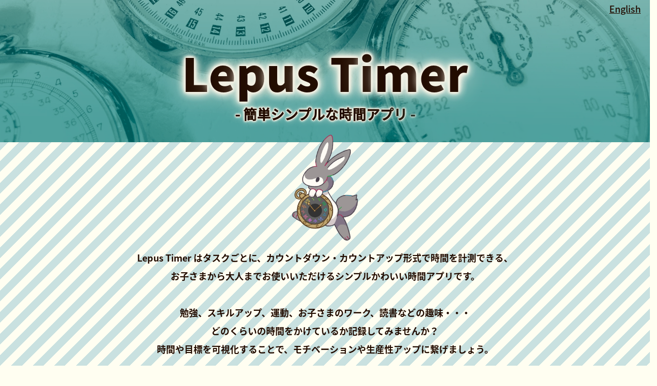

--- FILE ---
content_type: text/html; charset=utf-8
request_url: https://lepus.sola-air.com/
body_size: 5255
content:

<!DOCTYPE html>
<html lang="en">
<head>
    <meta charset="utf-8" />
    <meta name="viewport" content="width=device-width, initial-scale=1.0" />
    <meta name="keywords" content="シンプルなタイマーとストップウォッチの時間アプリ">
    <meta name="description" content="Lepus Timer はカウントダウン・カウントアップで時間をはかり、時間を記録できるシンプルな時間管理アプリです。時間を見える化して、スキルアップや勉強など、集中力アップ・効率アップにお役立てください。">
    <link rel="canonical" href="https://lepus.sola-air.com/" />
    <link rel="alternate" hreflang="ja" href="https://lepus.sola-air.com/" />
    <link rel="alternate" hreflang="en" href="https://lepus.sola-air.com/?lang=en" />
    <title>Lepus Timer</title>
    <link rel="stylesheet" href="/lib/bootstrap/dist/css/bootstrap.min.css" />
    <link rel="stylesheet" href="/css/site.css?v=4kiFUob1qmmsUQZuZWRaKcZycruCxhSHAl9wMefEA5U" />
    <link rel="stylesheet" href="https://cdn.jsdelivr.net/npm/bootstrap-icons@1.5.0/font/bootstrap-icons.css">
    
        <!-- Google tag (gtag.js) -->
        <script async src="https://www.googletagmanager.com/gtag/js?id=G-HN8SVEH41W"></script>
        <script>
            window.dataLayer = window.dataLayer || [];
            function gtag(){dataLayer.push(arguments);}
            gtag('js', new Date());

            gtag('config', 'G-HN8SVEH41W');
        </script>
    
</head>
<body>

    

<div class="stripe">
    <div class="wrap ">
        <div class="header-content">
            <div class="text-end px-3">
                <a href="/?lang=en"><u>English</u></a>
            </div>
            <div class="text-center pt-5">
                <h1 class="display-1 main-catch eachTextAnime">Lepus Timer</h1>
                <span class="fs-4 text-midium main-catch eachTextAnime">- &#x7C21;&#x5358;&#x30B7;&#x30F3;&#x30D7;&#x30EB;&#x306A;&#x6642;&#x9593;&#x30A2;&#x30D7;&#x30EA; -</span>
                <div class="py-3 fade_effect">
                    <img src="./img/character.png" style="width: 130px;" />
                </div>
            </div>
        </div>
    </div>

    <div style="height: 8vw"></div>

    <div class="">
        <main>
            <section class="fade_effect">
                <div class="text-center container">
                    <div class="px-5 pt-4 pb-2 text-bold">
                        <p class="">
                            Lepus Timer &#x306F;&#x30BF;&#x30B9;&#x30AF;&#x3054;&#x3068;&#x306B;&#x3001;&#x30AB;&#x30A6;&#x30F3;&#x30C8;&#x30C0;&#x30A6;&#x30F3;&#x30FB;&#x30AB;&#x30A6;&#x30F3;&#x30C8;&#x30A2;&#x30C3;&#x30D7;&#x5F62;&#x5F0F;&#x3067;&#x6642;&#x9593;&#x3092;&#x8A08;&#x6E2C;&#x3067;&#x304D;&#x308B;&#x3001;<br>&#x304A;&#x5B50;&#x3055;&#x307E;&#x304B;&#x3089;&#x5927;&#x4EBA;&#x307E;&#x3067;&#x304A;&#x4F7F;&#x3044;&#x3044;&#x305F;&#x3060;&#x3051;&#x308B;&#x30B7;&#x30F3;&#x30D7;&#x30EB;&#x304B;&#x308F;&#x3044;&#x3044;&#x6642;&#x9593;&#x30A2;&#x30D7;&#x30EA;&#x3067;&#x3059;&#x3002;<br><br>&#x52C9;&#x5F37;&#x3001;&#x30B9;&#x30AD;&#x30EB;&#x30A2;&#x30C3;&#x30D7;&#x3001;&#x904B;&#x52D5;&#x3001;&#x304A;&#x5B50;&#x3055;&#x307E;&#x306E;&#x30EF;&#x30FC;&#x30AF;&#x3001;&#x8AAD;&#x66F8;&#x306A;&#x3069;&#x306E;&#x8DA3;&#x5473;&#x30FB;&#x30FB;&#x30FB;<br>&#x3069;&#x306E;&#x304F;&#x3089;&#x3044;&#x306E;&#x6642;&#x9593;&#x3092;&#x304B;&#x3051;&#x3066;&#x3044;&#x308B;&#x304B;&#x8A18;&#x9332;&#x3057;&#x3066;&#x307F;&#x307E;&#x305B;&#x3093;&#x304B;&#xFF1F;<br>&#x6642;&#x9593;&#x3084;&#x76EE;&#x6A19;&#x3092;&#x53EF;&#x8996;&#x5316;&#x3059;&#x308B;&#x3053;&#x3068;&#x3067;&#x3001;&#x30E2;&#x30C1;&#x30D9;&#x30FC;&#x30B7;&#x30E7;&#x30F3;&#x3084;&#x751F;&#x7523;&#x6027;&#x30A2;&#x30C3;&#x30D7;&#x306B;&#x7E4B;&#x3052;&#x307E;&#x3057;&#x3087;&#x3046;&#x3002;
                        </p>
                    </div>
                </div>
            </section>

            <div class="bg">
                <div class="row  align-items-center fade_effect">
                    <div class="col-md-5 col-xl-3 order-md-2 container">
                        <div class="screenshot py-4" oncontextmenu="return false;" onmousedown="return false;">
                            <img class="" src="./img/home.png">
                        </div>
                    </div>
                    <div class="col-md-7 col-xl-9 order-md-1">
                        <div class="p-5">
                            <div class="fs-2 text-heavy pb-4">
                                &#x7C21;&#x5358;&#x30B7;&#x30F3;&#x30D7;&#x30EB;&#x306A;&#x6642;&#x9593;&#x30A2;&#x30D7;&#x30EA;
                            </div>
                            <p class="text-start">
                                &#x30BF;&#x30B9;&#x30AF;&#x3068;&#x30E2;&#x30FC;&#x30C9;&#xFF08;&#x30AB;&#x30A6;&#x30F3;&#x30C8;&#x30C0;&#x30A6;&#x30F3;/&#x30AB;&#x30A6;&#x30F3;&#x30C8;&#x30A2;&#x30C3;&#x30D7;&#xFF09;&#x3092;&#x9078;&#x629E;&#x3057;&#x3066;&#x30BF;&#x30A4;&#x30DE;&#x30FC;&#x3092;&#x30B9;&#x30BF;&#x30FC;&#x30C8;&#xFF01;&#xD;&#xA;&#x30BF;&#x30B9;&#x30AF;&#x3092;&#x3053;&#x306A;&#x3057;&#x305F;&#x5408;&#x8A08;&#x6642;&#x9593;&#x306B;&#x3088;&#x3063;&#x3066;&#x3001;&#x30BF;&#x30CD;&#x304C;&#x80B2;&#x3063;&#x3066;&#x3044;&#x304F;&#x3088;&#x3002;&#x3069;&#x3046;&#x306B;&#x6210;&#x9577;&#x3059;&#x308B;&#x304B;&#x306F;&#x304A;&#x697D;&#x3057;&#x307F;&#x306B;&#x266A;
                            </p>
                        </div>
                    </div>
                </div>
            </div>

            <div class="row align-items-center fade_effect">
                <div class="col-md-4 col-xl-3 order-md-1 container">
                    <div class="screenshot py-4" oncontextmenu="return false;" onmousedown="return false;">
                        <img class="" src="./img/edit_01.png">
                    </div>
                </div>
                <div class="col-md-8 col-xl-9 order-md-2">
                    <div class="p-5">
                        <div class="fs-2 text-heavy pb-4">
                            &#x30BF;&#x30B9;&#x30AF;&#x3092;&#x767B;&#x9332;
                        </div>
                        <p>
                            &#x52C9;&#x5F37;&#x3001;&#x30B9;&#x30AD;&#x30EB;&#x30A2;&#x30C3;&#x30D7;&#x3001;&#x904B;&#x52D5;&#x3001;&#x8AAD;&#x66F8;&#x306A;&#x3069;&#x3001;&#x7D99;&#x7D9A;&#x3057;&#x3066;&#x3084;&#x308A;&#x305F;&#x3044;&#x3053;&#x3068;&#x3092;&#x30BF;&#x30B9;&#x30AF;&#x767B;&#x9332;&#x3057;&#x3066;&#x306D;&#x3002;&#xD;&#xA;&#x30AB;&#x30A6;&#x30F3;&#x30C8;&#x30C0;&#x30A6;&#x30F3;&#x30E2;&#x30FC;&#x30C9;&#x3067;&#x306F;&#x3001;&#x96C6;&#x4E2D;&#x6642;&#x9593;&#x30FB;&#x4F11;&#x61A9;&#x6642;&#x9593;&#x3068;&#x7E70;&#x308A;&#x8FD4;&#x3057;&#x306E;&#x30BB;&#x30C3;&#x30C8;&#x6570;&#x3001;10&#x79D2;&#x30FB;5&#x79D2;&#x30FB;3&#x79D2;&#x524D;&#x306E;&#x30AB;&#x30A6;&#x30F3;&#x30C8;&#x30C0;&#x30A6;&#x30F3;&#x97F3;&#x3092;&#x3067;&#x304D;&#x308B;&#x3088;&#x3002;
                        </p>
                    </div>
                </div>
            </div>

            <div class="bg">
                <div class="row align-items-center fade_effect">
                    <div class="col-md-5 col-xl-3 order-md-2 container">
                        <div class="screenshot py-4" oncontextmenu="return false;" onmousedown="return false;">
                            <img class="" src="./img/countdown_focus.png">
                        </div>
                    </div>
                    <div class="col-md-7 col-xl-9 order-md-1">
                        <div class="p-5">
                            <div class="fs-2 text-heavy pb-4">
                                &#x30AB;&#x30A6;&#x30F3;&#x30C8;&#x30C0;&#x30A6;&#x30F3;&#x30E2;&#x30FC;&#x30C9;
                            </div>
                            <p>
                                &#x96C6;&#x4E2D;&#x30FB;&#x4F11;&#x61A9;&#x3092;&#x6307;&#x5B9A;&#x306E;&#x30BB;&#x30C3;&#x30C8;&#x56DE;&#x6570;&#x7E70;&#x308A;&#x8FD4;&#x3057;&#x3066;&#x3001;&#x30AB;&#x30A6;&#x30F3;&#x30C8;&#x30C0;&#x30A6;&#x30F3;&#x5F62;&#x5F0F;&#x3067;&#x8A08;&#x6E2C;&#x3002;&#x3082;&#x3061;&#x308D;&#x3093;&#x96C6;&#x4E2D;1&#x30BB;&#x30C3;&#x30C8;&#x306E;&#x307F;&#x3067;&#x306E;&#x4F7F;&#x7528;&#x3082;OK&#x3002;&#xD;&#xA;25&#x5206;&#x306E;&#x96C6;&#x4E2D;&#x3068;5&#x5206;&#x306E;&#x4F11;&#x61A9;&#x3092;&#x7E70;&#x308A;&#x8FD4;&#x3059;&#x300C;&#x30DD;&#x30E2;&#x30C9;&#x30FC;&#x30ED;&#x300D;&#x3068;&#x3057;&#x3066;&#x3082;&#x4F7F;&#x3048;&#x308B;&#x3088;&#x3002;
                            </p>
                        </div>
                    </div>
                </div>
            </div>

            <div class="row align-items-center fade_effect">
                <div class="col-md-4 col-xl-3 order-md-1 container">
                    <div class="screenshot py-4" oncontextmenu="return false;" onmousedown="return false;">
                        <img class="" src="./img/countup.png">
                    </div>
                </div>
                <div class="col-md-7 col-xl-9 order-md-1">
                    <div class="p-5">
                        <div class="fs-2 text-heavy pb-4">
                            &#x30AB;&#x30A6;&#x30F3;&#x30C8;&#x30A2;&#x30C3;&#x30D7;&#x30E2;&#x30FC;&#x30C9;
                        </div>
                        <p>
                            &#x7279;&#x306B;&#x6642;&#x9593;&#x304C;&#x6C7A;&#x307E;&#x3063;&#x3066;&#x3044;&#x306A;&#x3044;&#x5834;&#x5408;&#x306F;&#x30AB;&#x30A6;&#x30F3;&#x30C8;&#x30A2;&#x30C3;&#x30D7;&#x30E2;&#x30FC;&#x30C9;&#x3067;&#x8A08;&#x6E2C;&#x3057;&#x3088;&#x3046;&#x3002;&#xD;&#xA;&#x6307;&#x5B9A;&#x306E;&#x7D4C;&#x904E;&#x6642;&#x9593;&#x306B;&#x901A;&#x77E5;&#x97F3;&#x3092;&#x8A2D;&#x5B9A;&#x3059;&#x308B;&#x3053;&#x3068;&#x3082;&#x8A2D;&#x5B9A;&#x3067;&#x304D;&#x308B;&#x3088;&#x3002;
                        </p>
                    </div>
                </div>
            </div>

            <div class="bg">
                <div class="row align-items-center fade_effect ">
                    <div class="col-md-5 col-xl-3 order-md-2 container">
                        <div class="screenshot py-4" oncontextmenu="return false;" onmousedown="return false;">
                            <img class="" src="./img/start_countdown.png">
                        </div>
                    </div>
                    <div class="col-md-7 col-xl-9 order-md-1">
                        <div class="p-5">
                            <div class="fs-2 text-heavy pb-4">
                                &#x958B;&#x59CB;&#x30FB;&#x7D42;&#x4E86;&#x524D;&#x30AB;&#x30A6;&#x30F3;&#x30C8;&#x30C0;&#x30A6;&#x30F3;
                            </div>
                            <p>
                                &#x958B;&#x59CB;&#x524D;&#x3084;&#x7D42;&#x4E86;&#x524D;&#xFF08;&#x96C6;&#x4E2D;&#x30FB;&#x4F11;&#x61A9;&#x30FB;&#x5B8C;&#x4E86;&#x524D;&#xFF09;&#x306E;&#x30AB;&#x30A6;&#x30F3;&#x30C8;&#x30C0;&#x30A6;&#x30F3;&#x3092;10&#x79D2;&#x30FB;5&#x79D2;&#x30FB;3&#x79D2;&#x524D;&#x3067;&#x8A2D;&#x5B9A;&#x3067;&#x304D;&#x307E;&#x3059;&#x3002;
                            </p>
                        </div>
                    </div>
                </div>
            </div>

            <div class="text-center fade_effect py-5 container">
                <div class="row py-5 align-items-center justify-content-center">
                    <p class="fs-1 text-heavy pb-4">&#x30D5;&#x30EB;&#x30D0;&#x30FC;&#x30B8;&#x30E7;&#x30F3;&#x306B;&#x3064;&#x3044;&#x3066;</p>
                    <div class="" style="max-width: 850px;">
                        <div class="d-md-flex flex-md-row">
                            <div class="col-md-6  px-2 pb-4 pb-md-0">
                                <div class="d-flex flex-row align-items-center">
                                    <div class="full-ver pe-2">
                                        <img src="./img/full_01.png" />
                                    </div>
                                    <div class="text-bold fs-5">
                                        &#x30BF;&#x30B9;&#x30AF;&#x767B;&#x9332;&#x7121;&#x5236;&#x9650;
                                    </div>
                                </div>
                                <div class="text-start">
                                    &#x7121;&#x6599;&#x7248;&#x3067;&#x306F;5&#x4EF6;&#x307E;&#x3067;&#x767B;&#x9332;&#x53EF;&#x80FD;&#x3067;&#x3059;&#x3002;
                                </div>
                            </div>
                            <div class="col-md-6 px-2 pb-4 pb-md-0">
                                <div class="d-flex flex-row align-items-center ">
                                    <div class="full-ver pe-2">
                                        <img src="./img/full_02.png" />
                                    </div>
                                    <div class="text-bold fs-5">
                                        BGM&#x306E;MP3&#x30D5;&#x30A1;&#x30A4;&#x30EB;&#x9078;&#x629E;
                                    </div>
                                </div>
                                <div class="text-start">
                                    &#xFF15;MB&#x307E;&#x3067;&#x306E;MP3&#x30D5;&#x30A1;&#x30A4;&#x30EB;&#x3092;BGM&#x3068;&#x3057;&#x3066;&#x8A2D;&#x5B9A;&#x3067;&#x304D;&#x307E;&#x3059;&#x3002;
                                </div>
                            </div>
                        </div>
                        <div class="d-md-flex flex-md-row pt-md-4">
                            <div class="col-md-6 px-2 pb-4 pb-md-0">
                                <div class="d-flex flex-row align-items-center">
                                    <div class="full-ver pe-2">
                                        <img src="./img/full_03.png" />
                                    </div>
                                    <div class="text-bold fs-5">
                                        &#x5BA3;&#x4F1D;&#x30D0;&#x30CA;&#x30FC;&#x975E;&#x8868;&#x793A;
                                    </div>
                                </div>
                                <div class="text-start">
                                    &#x5BA3;&#x4F1D;&#x30D0;&#x30CA;&#x30FC;&#xFF08;&#x5B9F;&#x306F;&#x4E00;&#x822C;&#x7684;&#x306A;&#x5E83;&#x544A;&#x3067;&#x306F;&#x306A;&#x304F;&#x5F0A;&#x793E;&#x306E;&#x4ED6;&#x30A2;&#x30D7;&#x30EA;&#x306A;&#x306E;&#x3067;&#x3001;&#x30C1;&#x30E9;&#x30C3;&#x3068;&#x898B;&#x3066;&#x3082;&#x3089;&#x3048;&#x308B;&#x3068;&#x4E2D;&#x306E;&#x4EBA;&#xFF08;&#x958B;&#x767A;&#x8005;&#xFF09;&#x304C;&#x559C;&#x3073;&#x307E;&#x3059;&#xFF09;&#x304C;&#x8868;&#x793A;&#x3055;&#x308C;&#x306A;&#x304F;&#x306A;&#x308A;&#x307E;&#x3059;&#x3002;
                                </div>
                            </div>
                            <div class="col-md-6 px-2 pb-4 pb-md-0">
                                <div class="d-flex flex-row align-items-center">
                                    <div class="full-ver pe-2">
                                        <img src="./img/full_04.png" />
                                    </div>
                                    <div class="text-bold fs-5">
                                        &#x304A;&#x307E;&#x3051;
                                    </div>
                                </div>
                                <div class="text-start">
                                    &#x30A6;&#x30B5;&#x30AE;&#x306E;&#x30D5;&#x30EA;&#x30FC;&#x30B3;&#x30E1;&#x30F3;&#x30C8;&#x304C;&#x5897;&#x3048;&#x307E;&#x3059;&#x3002;
                                </div>
                            </div>
                        </div>

                        <div class="pt-2 pt-md-3 text-start">
                            <span class=" text-bold" style="color:#DE6641;">
                                &#x30D5;&#x30EB;&#x30D0;&#x30FC;&#x30B8;&#x30E7;&#x30F3;&#x306F;<u>&#x7121;&#x671F;&#x9650;&#x8CB7;&#x5207;&#x308A;&#xFF01;</u>
                                <br>
                                &#x4ECA;&#x5F8C;&#x306E;&#x30D0;&#x30FC;&#x30B8;&#x30E7;&#x30F3;&#x30A2;&#x30C3;&#x30D7;&#x3067;&#x6709;&#x6599;&#x6A5F;&#x80FD;&#x304C;&#x8FFD;&#x52A0;&#x306B;&#x306A;&#x3063;&#x305F;&#x308A;&#x3057;&#x3066;&#x3082;&#x3001;&#x4E00;&#x5EA6;&#x8CFC;&#x5165;&#x3057;&#x305F;&#x3089;&#x8FFD;&#x52A0;&#x8AB2;&#x91D1;&#x306F;&#x4E0D;&#x8981;&#x3067;&#x3059;
                                <br>
                                &#xFF08;iOS&#x21D4;Android&#x9593;&#x306E;&#x6A5F;&#x7A2E;&#x5909;&#x6642;&#x9664;&#x304F;&#xFF09;
                            </span>
                        </div>
                    </div>


                </div>
            </div>
        </main>


    </div>
</div>


<footer>
    <div class="container text-center ">

        <div class="pb-3">
            <span class="fs-1 text-heavy">Lepus Timer</span>
            <br>
            <span class="text-bold">- &#x7C21;&#x5358;&#x30B7;&#x30F3;&#x30D7;&#x30EB;&#x306A;&#x6642;&#x9593;&#x30A2;&#x30D7;&#x30EA; -</span>
        </div>

        <div class="d-md-flex flex-md-row justify-content-center">
            <div class="pe-md-2">
                <div class="text-start ps-2">
                    <span class="small">iOS</span>
                </div>
                <div class="pb-2">
                    <a href="https://apps.apple.com/jp/app/lepus-timer/id6446822874" target="_blank">
                        <img src="./img/downloadAppStore.png" class="app-download-button" />
                    </a>
                    <img src="./img/QR_iOS.png" style="height: 70px; margin: 5px;" />
                </div>
            </div>
            <div class="ps-md-2">
                <div class="text-start ps-2">
                    <span class="small">Android</span>
                </div>
                <div class="">
                    <a href="https://play.google.com/store/apps/details?id=com.solaair.lepus_timer" target="_blank">
                        <img src="./img/google-play-badge.png" class="app-download-button" />
                    </a>
                    <img src="./img/QR_Android.png" style="height: 70px; margin: 5px;" />
                </div>
            </div>
        </div>

        <div class="pt-4">
            <a href="#" onclick="showContactModal();return false;"><u>&#x304A;&#x554F;&#x5408;&#x305B;&#x306F;&#x30B3;&#x30C1;&#x30E9;&#x304B;&#x3089;</u></a>
        </div>

    </div>

</footer>



<!-- Modal -->
<div id="modalBase"></div>

    <div b-o46d8jzb1d class="copyright">
        <div b-o46d8jzb1d class="" style="font-size: 0.8rem;">
            <a b-o46d8jzb1d href="https://www.sola-air.com/Policies/SpecifiedCommercialTransactionLaw" target="_blank">&#x7279;&#x5B9A;&#x5546;&#x53D6;&#x5F15;&#x6CD5;&#x306B;&#x57FA;&#x3065;&#x304F;&#x8868;&#x793A;</a>
            <span b-o46d8jzb1d>|</span>
            <a b-o46d8jzb1d href="https://www.sola-air.com/Policies/Privacy" target="_blank">&#x30D7;&#x30E9;&#x30A4;&#x30D0;&#x30B7;&#x30FC;&#x30DD;&#x30EA;&#x30B7;&#x30FC;</a>
            |
            <a b-o46d8jzb1d href="https://www.sola-air.com/" target="_blank">&#x904B;&#x55B6;&#x4F1A;&#x793E;</a>
        </div>
        <span b-o46d8jzb1d class="small">Copyright © Sola K.K. All rights reserved.</span>
    </div>

    <script src="/lib/jquery/dist/jquery.min.js"></script>
    <script src="/lib/bootstrap/dist/js/bootstrap.bundle.min.js"></script>
    <script src="/js/site.js?v=v_E2FLE47DbbDw0HE8Q_Yoao_I6_pj4Sp--O994qWvA"></script>
    
</body>
</html>


--- FILE ---
content_type: text/css
request_url: https://lepus.sola-air.com/css/site.css?v=4kiFUob1qmmsUQZuZWRaKcZycruCxhSHAl9wMefEA5U
body_size: 3007
content:
:root { /*IE非対応 */
    --base-color: #220C00;
    --link-color: #220C00;
    --link-hover-color: #74645c;
    --back-color: #fffef1;
    --border-color: #ccc;
    --white-color: #fff;
    --accent-color-01: #F2E55C;
    --accent-color-02: #4784BF;
    --accent-color-03: #27ACA9;
    --accent-color-04: #5D5099;
    --accent-color-05: #DD6673;
    --accent-color-05: #DE6641;
    /* bootstrap書き換え */
    --bs-blue: #0d6efd;
    --bs-indigo: #6610f2;
    --bs-purple: #6f42c1;
    --bs-pink: #d63384;
    --bs-red: #dc3545;
    --bs-orange: #fd7e14;
    --bs-yellow: #ffc107;
    --bs-green: #198754;
    --bs-teal: #20c997;
    --bs-cyan: #0dcaf0;
    --bs-white: #fff;
    --bs-gray: #6c757d;
    --bs-gray-dark: #343a40;
    --bs-primary: #0d6efd;
    --bs-secondary: #6c757d;
    --bs-success: #198754;
    --bs-info: #0dcaf0;
    --bs-warning: #ffc107;
    --bs-danger: #f4b095;
    --bs-light: #f8f9fa;
    --bs-dark: #212529;
    --bs-danger-rgb: 222,102,65;
}

@font-face {
    font-family: 'NotoSans-Thin';
    src: url('../font/NotoSansJP-Thin.otf') format('opentype');
}
@font-face {
    font-family: 'NotoSansJP-Regular';
    src: url('../font/NotoSansJP-Regular.otf') format('opentype');
}

@font-face {
    font-family: 'NotoSansJP-Medium';
    src: url('../font/NotoSansJP-Medium.otf') format('opentype');
}

@font-face {
    font-family: 'NotoSansJP-Bold';
    src: url('../font/NotoSansJP-Bold.otf') format('opentype');
}

@font-face {
    font-family: 'NotoSansJP-Black';
    src: url('../font/NotoSansJP-Black.otf') format('opentype');
}

.text-regular {
    font-family: NotoSansJP-Regular;
}

.text-midium {
    font-family: NotoSansJP-Medium;
}

.text-bold {
    font-family: NotoSansJP-Bold;
}

.text-heavy {
    font-family: 'NotoSansJP-Black';
}

.text-light-01 {
    color: #fffde8;
}

h1 {
    font-family: 'NotoSansJP-Black';
}

h2, h3, h4 {
    font-family: 'NotoSansJP-Bold';
}



html {
    font-family: 'NotoSansJP-Regular';
    font-size: 16px;
}

@media (min-width: 768px) {
    html {
        font-size: 18px;
    }
}

img {
    max-width: 100%;
    height: auto; /*高さ自動*/
}

a {
    /* display:block; */
    color: var(--link-color);
    text-decoration-line: none;
}

    a:hover {
        color: var(--link-hover-color);
    }


body {
    background-color: #fffef1;
    color: var(--base-color);
}


/*メイン画像
-------------------------------------*/
wrap {
    overflow: hidden;
}

.header-content {
    background: #D1E28A;
    background-size: cover;
    background-repeat: no-repeat;
    /* position: absolute; */
    top: 0;
    bottom: 0;
    left: 0;
    right: 0;
    background-image: url('../img/top.png');
    background-position: bottom;
/*    border-bottom-left-radius: 100% 10%;
    border-bottom-right-radius: 100% 40%;*/
    height: 280px;
    /*    margin-left: -5%;
    margin-right: -5%;*/
    /*    padding-left: 5%;
    padding-right: 5%;*/
    z-index: -1;
}

.main-img {
    overflow: hidden;
}

    .main-img div {
        position: absolute;
        margin: 5px;
        top: 10px;
        left: 10px;
    }

.main-image {
    object-position: 100% 100%;
    width: 100vw;
    height: 80vh;
    object-fit: cover;
    overflow: hidden;
    position: relative;
}

.main-catch {
    font-weight: bold;
    text-shadow: 0 0 0.05em #F5F2E5, 0 0 0.06em #F5F2E5, 0 0 0.07em #F5F2E5, 0 0 0.08em #F5F2E5, 0 0 0.09em #F5F2E5, 0 0 0.20em #F5F2E5, 0 0 0.20em #F5F2E5, 0 0 0.20em #F5F2E5, 0 0 0.50em #F5F2E5;
}


/* メインコンテンツ
-------------------------------------*/
body {
    font-family: NotoSansJP-Medium;
    line-height: 2.0rem;
}

main {
    margin: 3.0rem 0 0 0;
}

section {
    margin: 2rem 0;
    padding: 1.5rem 0;
}

.gray-back {
    background-color: var(--back-color);
}

/* キャッチコピー
-------------------------------------*/
.catch {
    text-align: center;
    padding: 0 2.0rem;
}

/* .under {
    border-bottom: 0.15rem solid var(--base-color);
    padding:0 1rem 0.3rem 1rem;
}
.under-dashed {
    border-bottom: 0.15rem dashed var(--base-color);
    padding:0 1rem 0.3rem 1rem;
}
.under-dotted {
    border-bottom: 0.15rem dotted var(--base-color);
    padding:0 1rem 0.3rem 1rem;
}
.center {
	text-align: center;
	margin-bottom: 4rem;
}
 */

/* 画像
-------------------------------------*/
.screenshot {
    text-align: center;
}

.screenshot > img {
    min-width: 220px;
    max-width: 280px;
}
.full-ver > img {
    width: 50px;
}

/*フッター
-------------------------------------*/
footer {
    background-color: var(--accent-color-03);
    padding: 2.5rem;
/*    border-top-left-radius: 100% 30%;
    border-top-right-radius: 100% 10%;
*/
}

footer h4 {
    border-bottom: 3px solid var(--border-color);
}


/*コピーライト
-------------------------------------*/
.copyright {
    text-align: center;
    padding: 0.5rem;
    color: var(--back-color);
    background-color: var(--base-color);
}

    .copyright a {
        color: var(--back-color);
        text-decoration: none;
        display: inline;
        font-size: 0.8rem;
    }


/* Storeダウンロードボタン
-------------------------------------*/
.app-download-button {
    height: 70px;
    margin: 5px;
    -webkit-transition: all .3s;
    transition: all .3s;
}



/* 見出し装飾ライン
-------------------------------------*/
.h-deco {
    border-bottom: solid 3px var(--accent-color-01);
    position: relative;
    padding-bottom: 8px;
}

    .h-deco:after {
        position: absolute;
        content: " ";
        display: block;
        border-bottom: solid 3px var(--accent-color-03);
        bottom: -3px;
        width: 20%;
    }


/* ふわっと表示させる
-------------------------------------*/
.fade_effect {
    opacity: 0;
    transition: opacity 1.5s;
}

    .fade_effect.view {
        opacity: 1;
    }

/* 1文字ずつ出現させる
-------------------------------------*/
.eachTextAnime span {
    opacity: 0;
}

.eachTextAnime.appeartext span {
    animation: text_anime_on 1s ease-out forwards;
}

@keyframes text_anime_on {
    0% {
        opacity: 0;
    }

    100% {
        opacity: 1;
    }
}



/* その他
-------------------------------------*/
.features-device-mockup {
    display: flex;
    align-items: center;
    justify-content: center;
    position: relative;
}

.text-muted01 {
    color: #74645c;
    opacity: 0.9;
}



/* 幅768px以下の表示
-------------------------------------*/
@media screen and (max-width: 768px) {
}




/* Bootstrap既定値の上書き
-------------------------------------*/
.form-label {
    margin-bottom: 0.1rem;
}

.form-check-input:checked {
    background-color: #00b5de;
    border-color: #00b5de;
}

.modal-body, .modal-footer {
    background-color: var(--back-color);
}

.modal-content {
    background-color: var(--back-color);
}

.modal-header {
    background-color: var(--accent-color-03);
}


/* インジケーター
-------------------------------------*/
.indicator {
    /* 画面最大 */
    position: fixed;
    top: 0;
    left: 0;
    width: 100vw;
    height: 100vh;
    /* 背景色（黒、不透明度70%） */
    background-color: #000000;
    opacity: 0.7;
    /* フレックスコンテナ（縦並べ、横中央、縦中央） */
    display: flex;
    flex-direction: column;
    justify-content: center;
    align-items: center;
    /* 表示を一番上 */
    z-index: 999;
    /* 選択付加 */
    user-select: none;
}

.indicator-circle {
    width: 150px;
    height: 150px;
    border-radius: 50%;
    border: 10px solid rgba(255, 255, 255, 0.5);
    border-top-color: rgba(255, 255, 255, 1);
    animation: rotate 2s linear infinite;
}

@keyframes rotate {
    to {
        transform: rotate(360deg);
    }
}



.stripe {
    background: repeating-linear-gradient(-45deg, #C9E1E0, #C9E1E0 15px, #fffef1 15px, #fffef1 30px);
}

.bg {
    background-color: #4A9A98;
    color: var(--back-color);
}

--- FILE ---
content_type: application/javascript
request_url: https://lepus.sola-air.com/js/site.js?v=v_E2FLE47DbbDw0HE8Q_Yoao_I6_pj4Sp--O994qWvA
body_size: 1691
content:
// Please see documentation at https://docs.microsoft.com/aspnet/core/client-side/bundling-and-minification
// for details on configuring this project to bundle and minify static web assets.

// Write your JavaScript code.

window.onload = function () {
    fade_effect();

    $(window).scroll(function () {
        fade_effect();
    });

    function fade_effect() {
        $('.fade_effect').each(function () {
            const targetElement = $(this).offset().top;
            const scroll = $(window).scrollTop();
            const windowHeight = $(window).height();
            if (scroll > targetElement - windowHeight) {
                $(this).addClass('view');
            }
        });
    }
};




// eachTextAnimeにappeartextというクラス名を付ける定義
function EachTextAnimeControl() {
    $('.eachTextAnime').each(function () {
        var elemPos = $(this).offset().top - 50;
        var scroll = $(window).scrollTop();
        var windowHeight = $(window).height();
        if (scroll >= elemPos - windowHeight) {
            $(this).addClass("appeartext");

        } else {
            $(this).removeClass("appeartext");
        }
    });
}
// 画面をスクロールをしたら動かしたい場合の記述
$(window).scroll(function () {
    EachTextAnimeControl();/* アニメーション用の関数を呼ぶ*/
});// ここまで画面をスクロールをしたら動かしたい場合の記述

// 画面が読み込まれたらすぐに動かしたい場合の記述
$(window).on('load', function () {
    //spanタグを追加する
    var element = $(".eachTextAnime");
    element.each(function () {
        var text = $(this).text();
        var textbox = "";
        text.split('').forEach(function (t, i) {
            if (t !== " ") {
                if (i < 10) {
                    textbox += '<span style="animation-delay:.' + i + 's;">' + t + '</span>';
                } else {
                    var n = i / 10;
                    textbox += '<span style="animation-delay:' + n + 's;">' + t + '</span>';
                }

            } else {
                textbox += t;
            }
        });
        $(this).html(textbox);
    });

    EachTextAnimeControl();/* アニメーション用の関数を呼ぶ*/
});// ここまで画面が読み込まれたらすぐに動かしたい場合の記述


/**
 * ページの読み込み完了後、実行します。
 */
$(function () {
});

/**
 * お問い合わせモーダルを表示する
 */
function showContactModal() {
    const url = '/Home/ContactModal';
    $.ajax({
        url: url,
        method: 'GET',
        success: (result) => {
            $('#modalBase').html(result);
            // モーダル表示
            $('#modalBase').find('.modal').modal('show');

            checkAgreePrivacyPolicy();
            $('#AgreePrivacyPolicy').change(function () {
                if ($(this).prop('checked')) {
                    $('#SendContact').prop('disabled', false);
                }
                else {
                    $('#SendContact').prop('disabled', true);
                }
            });
        },
        error: (error) => {
            console.log(error);
        }
    });
}

/**
 * お問い合わせモーダルを閉じる
 */
function closeContactModal() {
    $('.modal').modal('hide');
}

function checkAgreePrivacyPolicy() {
    if ($('#AgreePrivacyPolicy').prop('checked')) {
        $('#SendContact').prop('disabled', false);
    } else {
        $('#SendContact').prop('disabled', true);
    }
}

/**
 * お問い合わせ送信
 */
function sendContact() {
    const url = '/Home/ContactModal';

    const data = $("form").serialize();

    $.ajax({
        url: url,
        method: 'POST',
        data: data,
        beforeSend: function () {
            $('#indicator').removeClass('invisible');
            $('#indicator').addClass('visible');
        },
        success: (result) => {
            $('#indicator').removeClass('visible');
            $('#indicator').addClass('invisible');
            $('.modal-content').html(result);
            $(".modal-body").scrollTop(0);
        },
        error: (error) => {
            console.log(error);
            $('#indicator').removeClass('visible');
            $('#indicator').addClass('invisible');
        },
        complete: (data) => {
            checkAgreePrivacyPolicy();
            $('#AgreePrivacyPolicy').change(function () {
                if ($(this).prop('checked')) {
                    $('#SendContact').prop('disabled', false);
                }
                else {
                    $('#SendContact').prop('disabled', true);
                }
            });
        }
    });
}